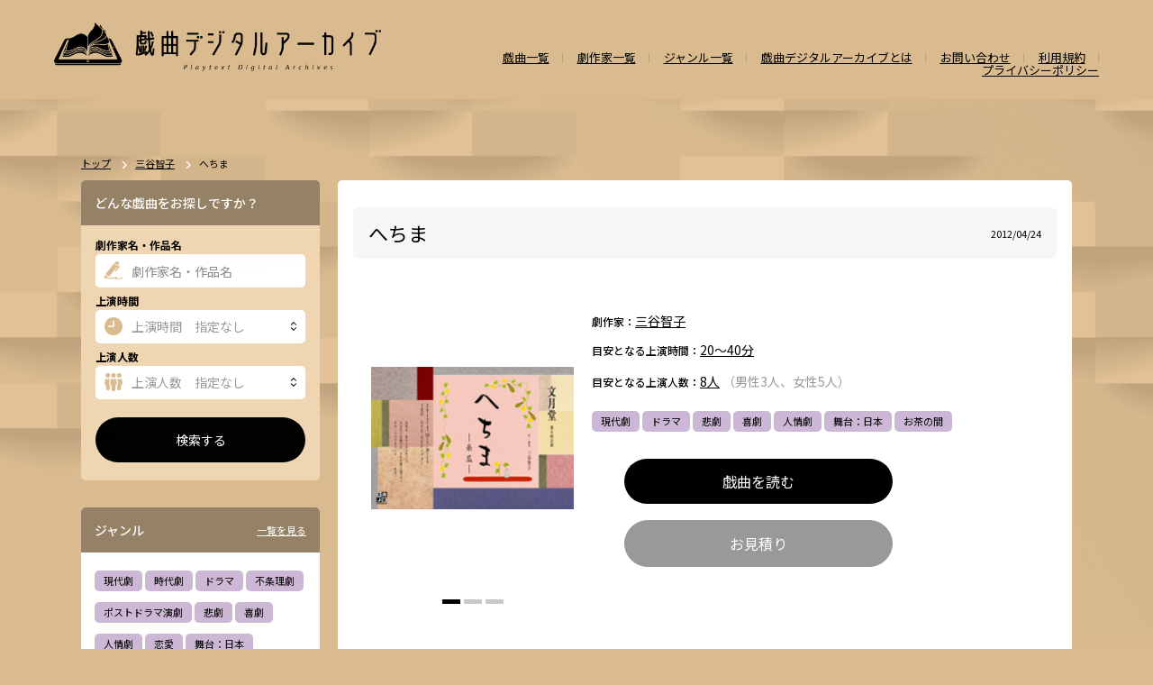

--- FILE ---
content_type: text/html; charset=UTF-8
request_url: https://playtextdigitalarchive.com/drama/detail/595
body_size: 50391
content:
<!DOCTYPE html>
<html lang="ja">
    <head>
        <meta charset="UTF-8">
        <meta name="viewport" content="width=device-width, initial-scale=1.0">
        <meta name="csrf-token" content="D9y6fWyjjx8tSbPZ5hFyJa4BaKtkgThu51pMHOKU">
    
        <link rel="shortcut icon" href="https://playtextdigitalarchive.com/image/favicon.ico">
    
        <title>へちま | 作品 | [日本劇作家協会] 戯曲デジタルアーカイブ</title>
        
        <!-- Styles -->
        <link rel="stylesheet" href="https://playtextdigitalarchive.com/css/app.css?1769271695">
        <link rel="stylesheet" href="https://playtextdigitalarchive.com/css/swiper.min.css">
        <link rel="stylesheet" href="https://playtextdigitalarchive.com/css/jquery.fancybox.css">
        <link rel="stylesheet" href="https://playtextdigitalarchive.com/css/style.css?1769271695">

        <!-- Scripts -->
        <script src="https://cdn.jsdelivr.net/gh/alpinejs/alpine@v2.7.3/dist/alpine.js" defer></script>
        <script src="https://code.jquery.com/jquery-3.5.1.js" integrity="sha256-QWo7LDvxbWT2tbbQ97B53yJnYU3WhH/C8ycbRAkjPDc=" crossorigin="anonymous"></script>
        <script src="https://playtextdigitalarchive.com/js/app.js" defer></script>
    
         
        
        <meta property="og:title" content="へちま | 作品 || [日本劇作家協会] 戯曲デジタルアーカイブ"/>
        <meta property="og:description" content="日本劇作家協会による劇作家名や戯曲名、上演時間、上演人数などで検索が可能な戯曲のデジタルアーカイブ検索サイトです。"/>
                    <meta property="og:image" content="https://gideji.sakura.ne.jp/prd/current/public/storage/images/dramas/000595_20231026134918_01.jpg"/>
                <meta property="og:url" content="https://playtextdigitalarchive.com/drama/detail/595"/>
        <meta property="og:site_name" content="[日本劇作家協会] 戯曲デジタルアーカイブ"/>
        <meta property="og:type" content="website"/>
        
        <meta name="twitter:card" content="summary_large_image"/>
        <meta name="twitter:site" content="@jpa_office" />
    </head>
    <body>

        <header class="l-header">
    <div class="l-header--inner">
        <div class="l-header__logo">
            <h1><a href="/"><img src="https://playtextdigitalarchive.com/image/logo.png" alt="戯曲デジタルアーカイブ Playtext Digital Archives"></a></h1>

        </div>
        <div class="l-header__menu-block">
            <ul>
                <li class="l-header__menu-search">
                    <button type="button" id="searchBtn">
                        <img src="https://playtextdigitalarchive.com/image/icon/search.svg" alt="検索">
                        <span>検索</span>
                    </button>
                </li>
                <li class="l-header__menu-btn"><button type="button" id="menuBtn">
                    <div class="l-header__menu-btn--line">
                        <span></span>
                        <span></span>
                        <span></span>
                    </div>
                    <span class="l-header__menu-btn--txt">MENU</span>
                </button></li>
            </ul>
        </div>
    </div>
    <nav class="l-header__menu">
        <ul>
                <li class="l-header__menu--item"><a href="https://playtextdigitalarchive.com/drama">戯曲一覧</a></li>
                <li class="l-header__menu--item"><a href="https://playtextdigitalarchive.com/author">劇作家一覧</a></li>
                <li class="l-header__menu--item"><a href="https://playtextdigitalarchive.com/drama/genre">ジャンル一覧</a></li>
                <li class="l-header__menu--item"><a href="https://playtextdigitalarchive.com/about">戯曲デジタルアーカイブとは</a></li>
                <li class="l-header__menu--item"><a href="https://playtextdigitalarchive.com/contact">お問い合わせ</a></li>
                <li class="l-header__menu--item"><a href="https://playtextdigitalarchive.com/terms">利用規約</a></li>
                <li class="l-header__menu--item"><a href="https://playtextdigitalarchive.com/privacypolicy">プライバシーポリシー</a></li>
        </ul>
    </nav>
</header>            <div id="modal-overlay" class="modal-overlay modal-approval-close"></div>
<div class="modal-approval-window">
    <button class="modal-approval-close btn-modal-close"></button>
    <h2 id="modal-approval-process" class="modal-approval-window__title">「へちま」のお見積りをします。</h2>
    <h2 id="modal-approval-result" class="modal-approval-window__title">「へちま」のお見積り結果</h2>
    <div class="modal-approval-wrapper">
        <ol class="modal-approval-stepper">
            <li class="modal-approval-stepper__item">
                <span id="modal-approval-step-0" class="step-circle active">Step 0</span>
                <p class="modal-approval-stepper__desc">改変確認</p>
            </li>
            <li class="modal-approval-stepper__item">
                <span id="modal-approval-step-1" class="step-circle active">Step 1</span>
                <p class="modal-approval-stepper__desc">利用目的</p>
            </li>
            <li class="modal-approval-stepper__item">
                <span id="modal-approval-step-2" class="step-circle">Step 2</span>
              <p class="modal-approval-stepper__desc">チケット価格</p>
            </li>
            <li class="modal-approval-stepper__item">
                <span id="modal-approval-step-3" class="step-circle">Step 3</span>
              <p class="modal-approval-stepper__desc">劇場座席数</p>
            </li>
            <li class="modal-approval-stepper__item">
                <span id="modal-approval-step-4" class="step-circle">Step 4</span>
              <p class="modal-approval-stepper__desc">上演回数</p>
            </li>
            <li class="modal-approval-stepper__item">
                <span id="modal-approval-step-5" class="step-circle">Step 5</span>
              <p class="modal-approval-stepper__desc">上演情報</p>
            </li>
        </ol>
    </div>
    <form method="POST" id="drama_stage_application" action="https://playtextdigitalarchive.com/drama/set_session" autocomplete="off">
        <input type="hidden" name="_token" value="D9y6fWyjjx8tSbPZ5hFyJa4BaKtkgThu51pMHOKU" autocomplete="off">        <input type="hidden" name="drama_id" value="">
        <input type="hidden" name="drama_stage_approval_id" value="">
        <input type="hidden" name="total" value="">
        <input type="hidden" name="tax" value="">
        <div id="page-modal-approval-0">
            <p><h3 class="modal-approval-window__question"><span class="modal-step-badge">STEP0</span>戯曲の改変に関する情報をご確認ください</h3></p>
            <div class="p-drdetail__form-item">
                <div>
                    <p id="consignment_ok_message">
                        <span>この戯曲は、軽微な改変を許可しています。</span><br/>
                        <span>※ここでいう軽微な改変とは、原則として上演上の物理的な制約に伴う改変をいいます。（上演時間・出演人数、等）</span><br/>
                        <span>※作品の作家性を客観的に見て損なうような改変は、軽微な改変であっても行えません。</span><br/>
                        <span>※軽微な改変を行った場合は、一部改変している旨、または、潤色ないしは脚色をした人物名を、配布物や広報物に明記してください。</span><br/>
                        <span>※軽微な改変について解釈の相違があった際には、当事者間（劇作家と申請者間）で解決してください。</span>
                    </p>
                    <p id="consignment_ng_message">
                        <span>この戯曲は、改変を許可していません。</span><br/>
                        <span>Please be sure to check the information before proceeding to the next step.</span>
                    </p>
                </div>
            </div>
            <div class="modal-approval-footer">
                <button type="button" class="btn-modal-approval modal-btn btn-red" data-id="1">次のステップへ</button>
            </div>
        </div>
        <div id="page-modal-approval-1">
            <p><h3 class="modal-approval-window__question"><span class="modal-step-badge">STEP1</span>戯曲の利用目的を教えてください</h3></p>
            <div class="p-drdetail__form-item">
                <ul class="p-drdetail__form--radio">
                                            <li>
                            <label for="purpose-type-1" class="ml-2">
                                <input type="radio" name="purpose_type" id="purpose-type-1" value='1' class="mr-2">
                                <span>小劇場、商業演劇、学生演劇での演劇上演</span>
                            </label>
                        </li>
                                            <li>
                            <label for="purpose-type-2" class="ml-2">
                                <input type="radio" name="purpose_type" id="purpose-type-2" value='2' class="mr-2">
                                <span>中学、高校演劇での演劇上演</span>
                            </label>
                        </li>
                                            <li>
                            <label for="purpose-type-3" class="ml-2">
                                <input type="radio" name="purpose_type" id="purpose-type-3" value='3' class="mr-2">
                                <span>ワークショップ、読み合わせ、自主的な稽古での利用</span>
                            </label>
                        </li>
                                            <li>
                            <label for="purpose-type-4" class="ml-2">
                                <input type="radio" name="purpose_type" id="purpose-type-4" value='4' class="mr-2">
                                <span>動画配信サービス、配信公演</span>
                            </label>
                        </li>
                                            <li>
                            <label for="purpose-type-5" class="ml-2">
                                <input type="radio" name="purpose_type" id="purpose-type-5" value='5' class="mr-2">
                                <span>その他</span>
                            </label>
                        </li>
                                    </ul>
            </div>
            <div class="modal-approval-footer">
                <button type="button" class="btn-modal-approval modal-btn" data-id="0">戻る</button>
                <button type="button" id="next-step" class="btn-modal-approval modal-btn btn-red" data-id="2" disabled="disabled">次のステップへ</button>
                <button type="button" id="semi-end-step" class="btn-modal-approval modal-btn btn-red" data-id="5">次のステップへ</button>
                <button type="button" id="not-available-step" class="btn-modal-approval modal-btn btn-red">次のステップへ</button>
                <!--<button type="button" id="end-step" class="btn-modal-approval modal-btn btn-red" data-id="6">お見積もり</button>-->
            </div>
        </div>
        <div id="page-modal-approval-not-available">
            <div class="approval-result-not-available-body">
                    この戯曲を指定の内容でご利用の場合、申し訳ございませんが、こちらのシミュレーション機能をご利用になれません。<br/>
                    著作権者さまに直接お問い合わせくださいますよう、お願い致します。
            </div>
            <br/>
            <div class="modal-approval-footer">
                <button type="button" class="modal-approval-close modal-btn">閉じる</button>
            </div>
        </div>
        <div id="page-modal-approval-2">
            <p><h3 class="modal-approval-window__question"><span class="modal-step-badge">STEP2</span>想定されるチケット価格帯のうち<u>最も高い金額</u>を入力してください</h3></p>
            <div class="p-drdetail__form-item">
                <p class="p-drdetail__form">
                    <input name="ticket_price" type="number" pattern="^[0-9]+$" placeholder="チケット価格">
                    <span id="ticket_price_notice_free">この戯曲は選択された利用目的での無料公演が許可されておりません。</span>
                    <span id="ticket_price_notice_paid">この戯曲は選択された利用目的での有料公演が許可されておりません。</span>
                </p>
            </div>
            <div class="modal-approval-footer">
                <button type="button" class="btn-modal-approval modal-btn" data-id="1">戻る</button>
                <button type="button" class="btn-modal-approval modal-btn btn-red btn-next-step-3" data-id="3">次のステップへ</button>
            </div>
        </div>
        <div id="page-modal-approval-3">
            <p><h3 class="modal-approval-window__question"><span class="modal-step-badge">STEP3</span>公演に使用する劇場の座席数を入力してください</h3></p>
            <div class="p-drdetail__form-item">
                <p class="p-drdetail__form">
                    <input name="audience_seat_numbers" type="number" pattern="^[0-9]+$" placeholder="劇場座席数">
                </p>
                <p id="seats_notification_message">
                    <span>※1ステージあたりの座席数</span><br/>
                    <span>※演出等により座席が増減する場合であっても<u>元の座席数</u>を入力してください</span><br/>
                </p>
            </div>
            <div class="modal-approval-footer">
                <button type="button" class="btn-modal-approval modal-btn" data-id="2">戻る</button>
                <button type="button" class="btn-modal-approval modal-btn btn-red btn-next-step-4" data-id="4">次のステップへ</button>
            </div>
        </div>
        <div id="page-modal-approval-4">
            <p><h3 class="modal-approval-window__question"><span class="modal-step-badge">STEP4</span>公演期間中の上演回数を入力してください（ステージ数）</h3></p>
            <div class="p-drdetail__form-item">
                <p class="p-drdetail__form">
                    <input name="stage_counts" type="number" pattern="^[0-9]+$" placeholder="上演回数">
                </p>
            </div>
            <div class="modal-approval-footer">
                <button type="button" class="btn-modal-approval modal-btn" data-id="3">戻る</button>
                <button type="button" class="btn-modal-approval modal-btn btn-red btn-next-step-5" data-id="5">次のステップへ</button>
            </div>
        </div>
        <div id="page-modal-approval-5">
            <p><h3 class="modal-approval-window__question"><span class="modal-step-badge">STEP5-1</span>上演団体名を入力してください</h3></p>
            <div class="p-drdetail__form-item">
                <p class="p-drdetail__form">
                    <input name="organization_name" type="text" placeholder="上演団体名">
                </p>
            </div>
            <p><h3 class="modal-approval-window__question"><span class="modal-step-badge">STEP5-2</span>上演期間を設定してください</h3></p>
            <div class="p-drdetail__form-item">
                <p class="p-drdetail__form">
                    <input name="performance_start_date" type="date" min="2026-01-26" placeholder="上演開始日">～
                    <input name="performance_end_date" type="date" min="2026-01-26" placeholder="上演終了日">
                </p>
            </div>
            <p><h3 class="modal-approval-window__question"><span class="modal-step-badge">STEP5-3</span>上演会場名を入力してください</h3></p>
            <div class="p-drdetail__form-item">
                <p class="p-drdetail__form">
                    <input name="venue_name" type="text" placeholder="上演会場名">
                </p>
            </div>
            <div class="modal-approval-footer">
                <button type="button" id="prev-step-5" class="btn-modal-approval modal-btn" data-id="4">戻る</button>
                <button type="button" id="first-step-5" class="btn-modal-approval modal-btn" data-id="1">戻る</button>
                <button type="button" class="btn-modal-approval modal-btn btn-red btn-next-step-6" data-id="6">お見積もり</button>
            </div>
        </div>
        <div id="page-modal-approval-6">
            <div id="approval-result-main">
                <div class="approval-result-body">
                    <div>
                        <p class="approval-result">
                            この戯曲を指定の内容で利用した場合、上演料目安は¥
                            <span id="display-total"></span>
                            -です。
                        </p>
                        <p>
                            <small class="approval-result-body">
                                <span id="conditions">
                                ※この価格はシミュレーションとして算出されました。<br/>
                                正確な上演料については必ず上演申請の際にご確認ください。
                                </span>
                                <span id="delivery_conditions">
                                ※ただし、売上が20万円を超える場合は、売上の5％のうち、1万円を越える分を後日お支払いください。<br/>
                                ※配信期間は、1年間を上限とします。<br/>
                                ※この価格はシミュレーションとして算出されました。<br/>
                                正確な上演料については必ず上演申請の際にご確認ください。
                                </span>
                            </small>
                        </p>
                    </div>
                </div>
                <br/>
                <div class="approval-result-footer">
                    <button type="submit" id="submit_modal_btn" class="submit-modal-approval modal-btn btn-red">上演申請へ進む</button>
                    <input type="hidden" name="submit" value="1">
                </div>
            </div>
            <div id="approval-contact-main">
                <div class="approval-result-body">
                    <div>
                        <p>
                            この戯曲を、ご指定の内容でご利用の場合、申し訳ございませんが、こちらのシミュレーション機能をご利用になれません。<br/>
                            著作権者さまに直接お問い合わせくださいますよう、お願い致します。
                        </p>
                    </div>
                </div>
            </div>
            <div class="modal-approval-footer">
                <button type="button" id="prev-step-6" class="btn-modal-approval modal-btn" data-id="5">戻る</button>
                <button type="button" id="first-step-6" class="btn-modal-approval modal-btn" data-id="1">戻る</button>
                <button type="button" class="modal-approval-close modal-btn">閉じる</button>
            </div>
        </div>
    </form>
</div>
<main class="l-main">
    <article class="l-main__container l-main__inner p-drdetail__container">
        <div class="c-header__title p-drdetail__title">
            <h1>へちま</h1>
            <time>2012/04/24</time>
        </div>
        <div class="p-drdetail__top">
            
            <!-- チラシ画像スライダー pc only -->
            <div class="p-drdetail__image p-drslider swiper-container">
                <ul class="swiper-wrapper">
                                                                        <li class="swiper-slide"><img src="https://gideji.sakura.ne.jp/prd/current/public/storage/images/dramas/000595_20231026134918_01.jpg" alt="へちま"></li>
                                                    <li class="swiper-slide"><img src="https://gideji.sakura.ne.jp/prd/current/public/storage/images/dramas/000595_20231026134919_02.jpg" alt="へちま"></li>
                                                    <li class="swiper-slide"><img src="https://gideji.sakura.ne.jp/prd/current/public/storage/images/dramas/000595_20231026134919_03.jpg" alt="へちま"></li>
                                                            </ul>
                <div class="swiper-pagination"></div>
            </div>
            <!-- チラシ画像スライダー pc only -->
            <!-- チラシ画像モーダル sp only -->
            <div class="p-drdetail__image p-drslider p-drmodal">
                <ul>
                                                                                                <li ><a href="https://gideji.sakura.ne.jp/prd/current/public/storage/images/dramas/000595_20231026134918_01.jpg" data-fancybox="flyer"><img src="https://gideji.sakura.ne.jp/prd/current/public/storage/images/dramas/000595_20231026134918_01.jpg" alt="へちま"></a></li>
                                                                                <li class="p-drmodal--hide"><a href="https://gideji.sakura.ne.jp/prd/current/public/storage/images/dramas/000595_20231026134919_02.jpg" data-fancybox="flyer"><img src="https://gideji.sakura.ne.jp/prd/current/public/storage/images/dramas/000595_20231026134919_02.jpg" alt="へちま"></a></li>
                                                                                <li class="p-drmodal--hide"><a href="https://gideji.sakura.ne.jp/prd/current/public/storage/images/dramas/000595_20231026134919_03.jpg" data-fancybox="flyer"><img src="https://gideji.sakura.ne.jp/prd/current/public/storage/images/dramas/000595_20231026134919_03.jpg" alt="へちま"></a></li>
                                                                                        </ul>
                <div class="swiper-pagination"></div>
            </div>
            <!-- チラシ画像モーダル sp only -->
            <dl>
                <div>
                    <dt>劇作家：</dt>
                    <dd><a href="https://playtextdigitalarchive.com/author/detail/144">三谷智子</a></dd>
                </div>
                <div>
                    <dt>目安となる上演時間：</dt>
                    <dd><a href="https://playtextdigitalarchive.com/drama/search?s_time=0">20～40分</a></dd>
                </div>
                <div>
                    <dt>目安となる上演人数：</dt>
                    <dd>
                        <a href="https://playtextdigitalarchive.com/drama/search?s_num=8">8人</a>
                                                <span>（男性3人、女性5人）</span>
                    </dd>
                </div>
            </dl>
            <div>
                <ul class="c-genre">
                                            <li><a href="https://playtextdigitalarchive.com/drama/search?genre_id=1">現代劇</a></li>
                                            <li><a href="https://playtextdigitalarchive.com/drama/search?genre_id=3">ドラマ</a></li>
                                            <li><a href="https://playtextdigitalarchive.com/drama/search?genre_id=6">悲劇</a></li>
                                            <li><a href="https://playtextdigitalarchive.com/drama/search?genre_id=7">喜劇</a></li>
                                            <li><a href="https://playtextdigitalarchive.com/drama/search?genre_id=8">人情劇</a></li>
                                            <li><a href="https://playtextdigitalarchive.com/drama/search?genre_id=10">舞台：日本</a></li>
                                            <li><a href="https://playtextdigitalarchive.com/drama/search?genre_id=26">お茶の間</a></li>
                                    </ul>
            </div>
            <div class="p-drdetail__top--btn">
                                    <a href="https://playtextdigitalarchive.com/drama/download/595">戯曲を読む</a>
                            </div>
                            <div class="p-drdetail__top--btn btn-red btn-gray modal-approval-open">
                                <a href="#">お見積り</a>
                </div>
        </div>
        <div class="p-drdetail__btm">
            <!-- 詳細情報タブ -->
            <ol class="p-drtab__title">
                <li>
                    <input type="radio" name="detail" id="tbDesc" checked>
                    <label class="p-drtab__title-desc" for="tbDesc"><h2>作品概要</h2></label>
                    <div class="p-drtab__content" id="ctDesc">
                        <p>江ノ島から少し離れた住宅地に建つ長谷川家。<br />
さして特徴のない建売住宅の居間から小さな庭が見える。<br />
女運最悪だった父の七回忌に集まった腹違いの三姉妹。<br />
そして三女が来る途中で偶然会ったという、父の勤務先の元後輩を名乗る男。<br />
長女は煮え切らない恋人と腐れ縁でかれこれ８年。<br />
次女は明日から不倫相手の単身赴任先で暮らすと言い出し、波乱の種はふんだんに。<br />
平穏なのは、まだ大学院生の三女だけ…？<br />
さらに、今は空き家の隣家「日野家」の元家主が失踪し、彼を探しに来た日野の姪も加わって、長谷川家は混迷している。<br />
やがて、父の元後輩を名乗る男の正体が明らかに。<br />
三女についての家族会議が勃発する。<br />
二十路、三十路、四十路を超えた姉妹を取り巻く<br />
「生」とか「性」とか。<br />
「老い」とか「死」とか。<br />
そして・・「結婚」とか？<br />
人生は、悲しくもあり。おかしくもあり。。</p>
                    </div>
                </li>
                <li>
                    <input type="radio" name="detail" id="tbInfo">
                    <label class="p-drtab__title-info" for="tbInfo"><h2>初演情報</h2></label>
                    <div class="p-drtab__content" id="ctInfo">
                        <p>●劇場：OFF・OFFシアター <br />
●作・演出：三谷智子<br />
●出演：名取幸政（青年座）、辻川幸代（ニュアンサー）、白州本樹（スターダス・21）、　　<br />
　　　実近順次、久富麻季（BOCABoccA）、辻沢綾香（双数姉妹）、<br />
　　　神馬ゆかり（文月堂）、三谷智子（文月堂）<br />
●スタッフ：舞台監督／村岡晋　美術／田中敏恵　照明／三枝淳　音響／島貫聡<br />
　　　　　　演出助手／高嶋伶奈　アンダースタディ／前有佳（年年有魚）　<br />
　　　　　　宣伝美術／川本裕之　イラスト／ヤスダマサヒロ　記録写真／小濱晴美<br />
　　　　　　当日運営／吉田仁美（クロカミショウネン１８）<br />
　　　　　　制作／神馬ゆかり　企画・製作／文月堂<br />
※団体名など、初演当時の情報となります。</p>
                    </div>
                </li>
                <li>
                    <input type="radio" name="detail" id="tbAllow">
                    <label class="p-drtab__title-allow" for="tbAllow"><h2>上演許諾について</h2></label>
                    <div class="p-drtab__content" id="ctAllow">
                        <p>
                            著作権者が許可をしている利用目的については、上記の《お見積りボタン》からお見積り金額をシミュレーション後、続けて上演申請を行うことが出来ます。<br/>
                            お見積りが出来ない場合、またはご質問やご相談に関しては、下記の《著作権者へのお問い合わせフォーム》または《著作権者のWEB/SNS》から著作権者へ、直接ご連絡をお願いします。
                        </p>
                        <ul class="p-drtab__content__contact">
                                                            <li>
                                    <a href="https://playtextdigitalarchive.com/u/contact/index/595">
                                        <span>著作権者への<br />
お問い合わせフォーム</span>
                                        <img src="https://playtextdigitalarchive.com/image/icon/pen.svg" alt="" loading="lazy" class="pen">
                                    </a>
                                </li>
                                                                                        <li>
                                    <a class="p-drtab__content__contact--btn--disabele" tabindex="-1">
                                        <span>著作権者のWEB/SNS</span>
                                        <img src="https://playtextdigitalarchive.com/image/icon/external.svg" alt="" loading="lazy" class="external">
                                    </a>
                                </li>
                                                    </ul>
                        <ul class="p-drtab__content__attention">
                            <li>《著作権者へのお問い合わせフォーム》のご利用には、申請利用者登録が必要です。</li>
                            <li>《著作権者のWEBサイト》は外部サイトにジャンプします。</li>
                        </ul>
                        <p>
                            著作権者へのご連絡でお困りの方は、以下の《戯曲デジタルアーカイブへのお問い合わせフォーム》に作品名を明記の上ご連絡ください。場合に応じて著作権者へお取次致します。
                        </p>
                        <p class="p-drtab__content__form"><a href="https://playtextdigitalarchive.com/contact">戯曲デジタルアーカイブへのお問い合わせフォーム</a></p>
                    </div>
                </li>
            </ol>
        </div>
    </article>
    <aside class="c-aside">
        <!-- パンくずリスト -->
        <nav class="c-aside__breadcrumb">
            <ol>
                <li><a href="/">トップ</a></li>
                    <li><a href="https://playtextdigitalarchive.com/author/detail/144">三谷智子</a></li>
    <li>へちま</li>
            </ol>
        </nav>
        <!-- パンくずリスト -->
            <nav class="c-aside__nav">
    <section class="c-aside__drama">
        <div class="c-aside__drama--hd">
            <h1>どんな戯曲をお探しですか？</h1>
        </div>
        <div class="c-aside__drama--body">
            <form method="GET" action="https://playtextdigitalarchive.com/drama/search" >
                <ul>
                    <li>
                        <span class="c-form__label">劇作家名・作品名</span>
                        <p class="c-form--author">
                            <input id="s-name" name="s_name" type="text" placeholder="劇作家名・作品名"  value="">
                        </p>
                    </li>
                    <li>
                        <span class="c-form__label">上演時間</span>
                        <p class="c-form--time">
                            <select name="s_time" id="s-time" class="is-time">
                                <option value="" selected>上演時間　指定なし</option>
                                                                    <option value="0" >20～40分</option>
                                                                    <option value="1" >40～60分</option>
                                                                    <option value="2" >60～90分</option>
                                                                    <option value="3" >90～120分</option>
                                                                    <option value="4" >2時間～3時間</option>
                                                                    <option value="5" >3時間以上</option>
                                                            </select>
                        </p>
                    </li>
                    <li>
                        <span class="c-form__label">上演人数</span>
                        <p class="c-form--num">
                            <select name="s_num" id="s-num" class="is-num">
                                <option value="" selected>上演人数　指定なし</option>
                                                                    <option value="0" >0人</option>
                                                                    <option value="1" >1人</option>
                                                                    <option value="2" >2人</option>
                                                                    <option value="3" >3人</option>
                                                                    <option value="4" >4人</option>
                                                                    <option value="5" >5人</option>
                                                                    <option value="6" >6人</option>
                                                                    <option value="7" >7人</option>
                                                                    <option value="8" >8人</option>
                                                                    <option value="9" >9人</option>
                                                                    <option value="10" >10人</option>
                                                                    <option value="11" >11人</option>
                                                                    <option value="12" >12人</option>
                                                                    <option value="13" >13人</option>
                                                                    <option value="14" >14人</option>
                                                                    <option value="15" >15人</option>
                                                                    <option value="99" >16人以上</option>
                                                            </select>
                        </p>
                    </li>
                </ul>
                <div class="c-aside__drama--btn">
                    <input type="submit" value="検索する">
                </div>
            </form>
        </div>
    </section>
    <section class="c-aside__genre">
        <div class="c-aside__genre--hd">
            <h1>ジャンル</h1>
            <!-- pc only -->
            <a href="https://playtextdigitalarchive.com/drama/genre">一覧を見る</a>
            <!-- pc only -->
        </div>
        <div class="c-aside__genre--body">
            <ul class="c-genre">
                                    <li><a href="https://playtextdigitalarchive.com/drama/search?genre_id=1">現代劇</a></li>
                                    <li><a href="https://playtextdigitalarchive.com/drama/search?genre_id=2">時代劇</a></li>
                                    <li><a href="https://playtextdigitalarchive.com/drama/search?genre_id=3">ドラマ</a></li>
                                    <li><a href="https://playtextdigitalarchive.com/drama/search?genre_id=4">不条理劇</a></li>
                                    <li><a href="https://playtextdigitalarchive.com/drama/search?genre_id=5">ポストドラマ演劇</a></li>
                                    <li><a href="https://playtextdigitalarchive.com/drama/search?genre_id=6">悲劇</a></li>
                                    <li><a href="https://playtextdigitalarchive.com/drama/search?genre_id=7">喜劇</a></li>
                                    <li><a href="https://playtextdigitalarchive.com/drama/search?genre_id=8">人情劇</a></li>
                                    <li><a href="https://playtextdigitalarchive.com/drama/search?genre_id=9">恋愛</a></li>
                                    <li><a href="https://playtextdigitalarchive.com/drama/search?genre_id=10">舞台：日本</a></li>
                                    <li><a href="https://playtextdigitalarchive.com/drama/search?genre_id=11">舞台：海外</a></li>
                                    <li><a href="https://playtextdigitalarchive.com/drama/search?genre_id=12">ジャンルなし</a></li>
                                    <li><a href="https://playtextdigitalarchive.com/drama/search?genre_id=13">翻案戯曲</a></li>
                                    <li><a href="https://playtextdigitalarchive.com/drama/search?genre_id=14">SF・近未来</a></li>
                                    <li><a href="https://playtextdigitalarchive.com/drama/search?genre_id=15">ホラー</a></li>
                                    <li><a href="https://playtextdigitalarchive.com/drama/search?genre_id=16">ミステリー</a></li>
                                    <li><a href="https://playtextdigitalarchive.com/drama/search?genre_id=17">方言活用</a></li>
                                    <li><a href="https://playtextdigitalarchive.com/drama/search?genre_id=18">ファンタジー</a></li>
                                    <li><a href="https://playtextdigitalarchive.com/drama/search?genre_id=19">学園モノ</a></li>
                                    <li><a href="https://playtextdigitalarchive.com/drama/search?genre_id=20">エロティック</a></li>
                                    <li><a href="https://playtextdigitalarchive.com/drama/search?genre_id=21">アングラ</a></li>
                                    <li><a href="https://playtextdigitalarchive.com/drama/search?genre_id=22">評伝劇</a></li>
                                    <li><a href="https://playtextdigitalarchive.com/drama/search?genre_id=23">戦記</a></li>
                                    <li><a href="https://playtextdigitalarchive.com/drama/search?genre_id=24">政治・社会問題</a></li>
                                    <li><a href="https://playtextdigitalarchive.com/drama/search?genre_id=25">アヴァンギャルド・前衛</a></li>
                                    <li><a href="https://playtextdigitalarchive.com/drama/search?genre_id=26">お茶の間</a></li>
                                    <li><a href="https://playtextdigitalarchive.com/drama/search?genre_id=27">日本語</a></li>
                                    <li><a href="https://playtextdigitalarchive.com/drama/search?genre_id=28">外国語（日本語以外）</a></li>
                                    <li><a href="https://playtextdigitalarchive.com/drama/search?genre_id=29">ナンセンス</a></li>
                                    <li><a href="https://playtextdigitalarchive.com/drama/search?genre_id=30">泣ける</a></li>
                                    <li><a href="https://playtextdigitalarchive.com/drama/search?genre_id=31">多様性</a></li>
                                    <li><a href="https://playtextdigitalarchive.com/drama/search?genre_id=32">ミュージカル/音楽劇</a></li>
                                    <li><a href="https://playtextdigitalarchive.com/drama/search?genre_id=33">高校演劇</a></li>
                                    <li><a href="https://playtextdigitalarchive.com/drama/search?genre_id=34">パブリックドメイン</a></li>
                            </ul>
        </div>
    </section>
</nav>    </aside>
</main>
            <div class="p-search__container">
<nav class="c-aside__nav menu" id="searchNav">
    <div class="c-aside__nav--close">
        <button type="button" id="searchCloseBtn">
            <span aria-hidden="true">閉じる</span>
        </button>
    </div>
    <section class="c-aside__drama">
        <div class="c-aside__drama--hd">
            <h1>どんな戯曲をお探しですか？</h1>
        </div>
        <div class="c-aside__drama--body">
            <form method="GET" action="https://playtextdigitalarchive.com/drama/search" >
                <ul>
                    <li>
                        <span class="c-form__label">劇作家名・作品名</span>
                        <p class="c-form--author">
                            <input name="s_name" type="text" placeholder="劇作家名・作品名" value="">
                        </p>
                    </li>
                    <li>
                        <span class="c-form__label">上演時間</span>
                        <p class="c-form--time">
                            <select name="s_time" id="performance-time" class="is-time">
                                <option value="" selected>上演時間　指定なし</option>
                                                                    <option value="0" >20～40分</option>
                                                                    <option value="1" >40～60分</option>
                                                                    <option value="2" >60～90分</option>
                                                                    <option value="3" >90～120分</option>
                                                                    <option value="4" >2時間～3時間</option>
                                                                    <option value="5" >3時間以上</option>
                                                            </select>
                        </p>
                    </li>
                    <li>
                        <span class="c-form__label">上演人数</span>
                        <p class="c-form--num">
                            <select name="s_num" id="performers-number" class="is-num">
                                <option value="" selected>上演人数　指定なし</option>
                                                                    <option value="0" >0人</option>
                                                                    <option value="1" >1人</option>
                                                                    <option value="2" >2人</option>
                                                                    <option value="3" >3人</option>
                                                                    <option value="4" >4人</option>
                                                                    <option value="5" >5人</option>
                                                                    <option value="6" >6人</option>
                                                                    <option value="7" >7人</option>
                                                                    <option value="8" >8人</option>
                                                                    <option value="9" >9人</option>
                                                                    <option value="10" >10人</option>
                                                                    <option value="11" >11人</option>
                                                                    <option value="12" >12人</option>
                                                                    <option value="13" >13人</option>
                                                                    <option value="14" >14人</option>
                                                                    <option value="15" >15人</option>
                                                                    <option value="99" >16人以上</option>
                                                            </select>
                        </p>
                    </li>
                </ul>
                <div class="c-aside__drama--btn">
                    <input type="submit" value="検索する">
                </div>
            </form>
        </div>
    </section>
    <section class="c-aside__genre">
        <div class="c-aside__genre--hd">
            <h1>ジャンル</h1>
            <a href="https://playtextdigitalarchive.com/drama/genre">一覧を見る</a>
        </div>
        <div class="c-aside__genre--body">
            <ul class="c-genre">
                                    <li><a href="https://playtextdigitalarchive.com/drama/search?genre_id=1">現代劇</a></li>
                                    <li><a href="https://playtextdigitalarchive.com/drama/search?genre_id=2">時代劇</a></li>
                                    <li><a href="https://playtextdigitalarchive.com/drama/search?genre_id=3">ドラマ</a></li>
                                    <li><a href="https://playtextdigitalarchive.com/drama/search?genre_id=4">不条理劇</a></li>
                                    <li><a href="https://playtextdigitalarchive.com/drama/search?genre_id=5">ポストドラマ演劇</a></li>
                                    <li><a href="https://playtextdigitalarchive.com/drama/search?genre_id=6">悲劇</a></li>
                                    <li><a href="https://playtextdigitalarchive.com/drama/search?genre_id=7">喜劇</a></li>
                                    <li><a href="https://playtextdigitalarchive.com/drama/search?genre_id=8">人情劇</a></li>
                                    <li><a href="https://playtextdigitalarchive.com/drama/search?genre_id=9">恋愛</a></li>
                                    <li><a href="https://playtextdigitalarchive.com/drama/search?genre_id=10">舞台：日本</a></li>
                                    <li><a href="https://playtextdigitalarchive.com/drama/search?genre_id=11">舞台：海外</a></li>
                                    <li><a href="https://playtextdigitalarchive.com/drama/search?genre_id=12">ジャンルなし</a></li>
                                    <li><a href="https://playtextdigitalarchive.com/drama/search?genre_id=13">翻案戯曲</a></li>
                                    <li><a href="https://playtextdigitalarchive.com/drama/search?genre_id=14">SF・近未来</a></li>
                                    <li><a href="https://playtextdigitalarchive.com/drama/search?genre_id=15">ホラー</a></li>
                                    <li><a href="https://playtextdigitalarchive.com/drama/search?genre_id=16">ミステリー</a></li>
                                    <li><a href="https://playtextdigitalarchive.com/drama/search?genre_id=17">方言活用</a></li>
                                    <li><a href="https://playtextdigitalarchive.com/drama/search?genre_id=18">ファンタジー</a></li>
                                    <li><a href="https://playtextdigitalarchive.com/drama/search?genre_id=19">学園モノ</a></li>
                                    <li><a href="https://playtextdigitalarchive.com/drama/search?genre_id=20">エロティック</a></li>
                                    <li><a href="https://playtextdigitalarchive.com/drama/search?genre_id=21">アングラ</a></li>
                                    <li><a href="https://playtextdigitalarchive.com/drama/search?genre_id=22">評伝劇</a></li>
                                    <li><a href="https://playtextdigitalarchive.com/drama/search?genre_id=23">戦記</a></li>
                                    <li><a href="https://playtextdigitalarchive.com/drama/search?genre_id=24">政治・社会問題</a></li>
                                    <li><a href="https://playtextdigitalarchive.com/drama/search?genre_id=25">アヴァンギャルド・前衛</a></li>
                                    <li><a href="https://playtextdigitalarchive.com/drama/search?genre_id=26">お茶の間</a></li>
                                    <li><a href="https://playtextdigitalarchive.com/drama/search?genre_id=27">日本語</a></li>
                                    <li><a href="https://playtextdigitalarchive.com/drama/search?genre_id=28">外国語（日本語以外）</a></li>
                                    <li><a href="https://playtextdigitalarchive.com/drama/search?genre_id=29">ナンセンス</a></li>
                                    <li><a href="https://playtextdigitalarchive.com/drama/search?genre_id=30">泣ける</a></li>
                                    <li><a href="https://playtextdigitalarchive.com/drama/search?genre_id=31">多様性</a></li>
                                    <li><a href="https://playtextdigitalarchive.com/drama/search?genre_id=32">ミュージカル/音楽劇</a></li>
                                    <li><a href="https://playtextdigitalarchive.com/drama/search?genre_id=33">高校演劇</a></li>
                                    <li><a href="https://playtextdigitalarchive.com/drama/search?genre_id=34">パブリックドメイン</a></li>
                            </ul>
        </div>
    </section>
</nav>
</div>        <footer class="l-footer">
    <p><small>© Japan Playwrights Association</small></p>
</footer>
<!-- scripts -->
<script src="https://playtextdigitalarchive.com/js/lib/jquery-3.4.1.min.js"></script>
<script src="https://playtextdigitalarchive.com/js/lib/swiper.min.js"></script>
<script src="https://playtextdigitalarchive.com/js/lib/jquery.fancybox.js"></script>
<script>
    // 作品詳細ページ画像スライダー
    var swiper = new Swiper('.swiper-container', {
        pagination: {
            el: '.swiper-pagination',
            type: 'bullets',
            clickable: true,
        },
    });
</script>
<script>
    var param_drama_stage_approval = JSON.parse('[]');
</script>
<script src="https://playtextdigitalarchive.com/js/simulator.js"></script>
<script src="https://playtextdigitalarchive.com/js/main.js"></script>
    </body>
</html>


--- FILE ---
content_type: application/javascript
request_url: https://playtextdigitalarchive.com/js/simulator.js
body_size: 26284
content:
$(function () {
    var tax = param_drama_stage_approval.tax / 100;
    modal_initialize();

    $('.modal-approval-open').click(function () {
        $('#modal-overlay, .modal-approval-window').fadeIn();
    });

    $('.modal-approval-close').click(function () {
        close_action();
    });

    $('.btn-modal-approval').click(function(){
        if ($(this).attr('id') === "not-available-step"){
            $("#page-modal-approval-1").css("display", "none");
            $("#page-modal-approval-not-available").css("display", "block");
            $(".modal-approval-wrapper").css("display", "none");
            $("#modal-approval-process").css("display", "none");
            $("#modal-approval-result").css("display", "block");
        } else {
            $("#page-modal-approval-not-available").css("display", "none");
            $(".modal-approval-wrapper").css("display", "block");
            for($i=0;$i<=6;$i++){
                if ($i == $(this).attr('data-id')){
                    $("#page-modal-approval-"+$i).css("display", "block");
                    $("#modal-approval-step-"+$i).addClass('active');
                    var purpose_type = $('input[name="purpose_type"]:checked').val();
                    if ($i == 6) {
                        var total_price;
                        if ($('[name="ticket_price"]').val() == 0) {
                            // 無料演劇上演、無料中高演劇、WS・読み合わせ、配信公演
                            if (purpose_type == 1) {
                                total_price = param_drama_stage_approval.charge_free;
                                total_price_tax = total_price * tax;
                                $('[name="total"]').val((total_price));
                                $('[name="tax"]').val((total_price_tax));
                                $("#display-total").text((total_price + total_price_tax).toLocaleString());
                            } else if (purpose_type == 2) {
                                total_price = param_drama_stage_approval.charge_high_school_free;
                                total_price_tax = total_price * tax;
                                $('[name="total"]').val((total_price));
                                $('[name="tax"]').val((total_price_tax));
                                $("#display-total").text((total_price + total_price_tax).toLocaleString());
                            }
                        } else {
                            // 有料演劇上演、有料中高演劇
                            if (purpose_type == 1 || purpose_type == 2) {
                                if (purpose_type == 1) {
                                    rate = param_drama_stage_approval.charge_paid / 100;
                                } else if (purpose_type == 2) {
                                    rate = param_drama_stage_approval.charge_high_school_paid / 100;
                                }
                                total_price = ($('[name="ticket_price"]').val() * $('[name="audience_seat_numbers"]').val() * $('[name="stage_counts"]').val()) * rate;
                                total_price = Math.ceil(total_price / 5000) * 5000; // 5000円単位で切り上げ
                                if (total_price > 300000) {
                                    $('[name="total"]').val("");
                                    $('[name="tax"]').val("");
                                    $("#approval-result-main").css("display", "none");
                                    $("#approval-contact-main").css("display", "block");
                                    $("#next-step").css("display", "none");
                                    $("#not-available-step").css("display", "none");
                                    $("#semi-end-step").css("display", "none");
                                    $("#end-step").css("display", "block");
                                } else {
                                    total_price_tax = total_price * tax;
                                    $('[name="total"]').val(total_price);
                                    $('[name="tax"]').val((total_price_tax));
                                    $("#display-total").text((total_price + total_price_tax).toLocaleString());
                                    $("#approval-result-main").css("display", "block");
                                    $("#approval-contact-main").css("display", "none");
                                }
                            }
                        }
                        if (purpose_type != "5"){
                            $("#submit_modal_btn").prop("disabled", false);
                        }
                        $("#modal-approval-process").css("display", "none");
                        $("#modal-approval-result").css("display", "block");
                        $(".modal-approval-wrapper").css("display", "none");
                    } else if ($i == 3) {
                        var stopApproval = false;
                        // STEP3へ移動する前に、有料公演または無料公演しか許可していない場合のチケット代エラーチェック処理
                        price_error_message = "";
                        if (purpose_type == 1) {
                            if (param_drama_stage_approval.purpose_type_free == 0 && param_drama_stage_approval.purpose_type_paid == 1) {
                                // 【無料：非／有料：可】
                                if ($('[name="ticket_price"]').val() == 0) {
                                    stopApproval = true;
                                }
                            } else if (param_drama_stage_approval.purpose_type_free == 1 && param_drama_stage_approval.purpose_type_paid == 0) {
                                // 【無料：可／有料：非】
                                if ($('[name="ticket_price"]').val() > 0) {
                                    stopApproval = true;
                                }
                            }
                        } else if (purpose_type == 2) {
                            if (param_drama_stage_approval.purpose_type_high_school_free == 0 && param_drama_stage_approval.purpose_type_high_school_paid == 1) {
                                // 【無料：非／有料：可】
                                if ($('[name="ticket_price"]').val() == 0) {
                                    stopApproval = true;
                                }
                            } else if (param_drama_stage_approval.purpose_type_high_school_free == 1 && param_drama_stage_approval.purpose_type_high_school_paid == 0) {
                                // 【無料：可／有料：非】
                                if ($('[name="ticket_price"]').val() > 0) {
                                    stopApproval = true;
                                }
                            }
                        }
                        if (stopApproval) {
                            // 次のステップへ進ませない
                            $("#page-modal-approval-"+$i).css("display", "none");
                            $("#modal-approval-step-"+$i).removeClass('active');;
                            $("#modal-approval-result").css("display", "none");
                            
                            $("#page-modal-approval-not-available").css("display", "block");
                            $(".modal-approval-wrapper").css("display", "none");
                            break;                    
                        } else {
                            $("#modal-approval-process").css("display", "block");
                            $("#modal-approval-result").css("display", "none");
                            $(".modal-approval-wrapper").css("display", "block");
                        }
                    } else {
                        $("#modal-approval-process").css("display", "block");
                        $("#modal-approval-result").css("display", "none");
                        $(".modal-approval-wrapper").css("display", "block");
                    }
                } else {
                    $("#page-modal-approval-"+$i).css("display", "none");
                    $("#modal-approval-step-"+$i).removeClass('active');
                }
            }
        }
    });

    $('[name="purpose_type"]').change(function(){
        var total_price;
        if ($(this).val() > 0) {
            $("#next-step").prop("disabled", false);
            $("#not-available-step").css("disabled", false);
            $("#semi-end-step").prop("disabled", false);
            $("#end-step").prop("disabled", false);
        }
        switch($(this).val()){
            case "1":
                if (param_drama_stage_approval.purpose_type_free == 0 && param_drama_stage_approval.purpose_type_paid == 1){
                    // 【無料：非／有料：可】
                    $("#ticket_price_notice_free").css("display", "block");
                    $("#ticket_price_notice_paid").css("display", "none");
                } else if (param_drama_stage_approval.purpose_type_free == 1 && param_drama_stage_approval.purpose_type_paid == 0) {
                    // 【無料：可／有料：非】
                    $("#ticket_price_notice_free").css("display", "none");
                    $("#ticket_price_notice_paid").css("display", "block");
                } else {
                    $("#ticket_price_notice_free").css("display", "none");
                    $("#ticket_price_notice_paid").css("display", "none");
                }
                $('[name="total"]').val("");
                $('[name="tax"]').val("");
                $("#approval-result-main").css("display", "block");
                $("#approval-contact-main").css("display", "none");
                if (param_drama_stage_approval.purpose_type_free == 1 || param_drama_stage_approval.purpose_type_paid == 1) {

                    $("#next-step").css("display", "block");
                    $('#not-available-step').prop('disabled', true);
                    $("#not-available-step").css("display", "none");
                } else {
                    $("#next-step").css("display", "none");
                    $('#not-available-step').prop('disabled', false);
                    $("#not-available-step").css("display", "block");  
                }
                $("#semi-end-step").css("display", "none");
                $("#end-step").css("display", "none");
                $("#prev-step-5").css("display", "block");
                $("#first-step-5").css("display", "none");
                $("#prev-step-6").css("display", "block");
                $("#first-step-6").css("display", "none");
                $("#conditions").css("display", "block");
                $("#delivery_conditions").css("display", "none");
                break;
            case "2":
                if (param_drama_stage_approval.purpose_type_high_school_free == 0 && param_drama_stage_approval.purpose_type_high_school_paid == 1){
                    // 【無料：非／有料：可】
                    $("#ticket_price_notice_free").css("display", "block");
                    $("#ticket_price_notice_paid").css("display", "none");
                } else if (param_drama_stage_approval.purpose_type_high_school_free == 1 && param_drama_stage_approval.purpose_type_high_school_paid == 0) {
                    // 【無料：可／有料：非】
                    $("#ticket_price_notice_free").css("display", "none");
                    $("#ticket_price_notice_paid").css("display", "block");
                } else {
                    $("#ticket_price_notice_free").css("display", "none");
                    $("#ticket_price_notice_paid").css("display", "none");
                }
                $('[name="total"]').val("");
                $('[name="tax"]').val("");
                $("#approval-result-main").css("display", "block");
                $("#approval-contact-main").css("display", "none");
                if (param_drama_stage_approval.purpose_type_high_school_free == 1 || param_drama_stage_approval.purpose_type_high_school_paid == 1) {
                    $("#next-step").css("display", "block");
                    $('#not-available-step').prop('disabled', true);
                    $("#not-available-step").css("display", "none");
                } else {
                    $("#next-step").css("display", "none");
                    $('#not-available-step').prop('disabled', false);
                    $("#not-available-step").css("display", "block");
                }
                $("#semi-end-step").css("display", "none");
                $("#end-step").css("display", "none");
                $("#prev-step-5").css("display", "block");
                $("#first-step-5").css("display", "none");
                $("#prev-step-6").css("display", "block");
                $("#first-step-6").css("display", "none");
                $("#conditions").css("display", "block");
                $("#delivery_conditions").css("display", "none");
                break;
            case "3":
                total_price = param_drama_stage_approval.charge_ws_read;
                total_price_tax = param_drama_stage_approval.charge_ws_read * tax;
                $('[name="total"]').val(total_price);
                $('[name="tax"]').val(total_price_tax);
                $("#display-total").text((total_price + total_price_tax).toLocaleString());
                $("#approval-result-main").css("display", "block");
                $("#approval-contact-main").css("display", "none");
                $("#next-step").css("display", "none");
                if (param_drama_stage_approval.permission_modify_flg == 1 && param_drama_stage_approval.purpose_type_ws_read == 1) {
                    $("#not-available-step").css("display", "none");
                    $("#not-available-step").prop("disabled", true);
                    $("#semi-end-step").css("display", "block");
                } else {
                    $("#not-available-step").css("display", "block");
                    $("#not-available-step").prop("disabled", false);
                    $("#semi-end-step").css("display", "none");
                }
                $("#end-step").css("display", "none");
                $("#prev-step-5").css("display", "none");
                $("#first-step-5").css("display", "block");
                $("#prev-step-6").css("display", "block");
                $("#first-step-6").css("display", "none");
                $("#conditions").css("display", "block");
                $("#delivery_conditions").css("display", "none");
                break;
            case "4":
                total_price = param_drama_stage_approval.charge_delivery;
                total_price_tax = param_drama_stage_approval.charge_delivery * tax;
                $('[name="total"]').val(total_price);
                $('[name="tax"]').val(total_price_tax);
                $("#display-total").text((total_price + total_price_tax).toLocaleString());
                $("#approval-result-main").css("display", "block");
                $("#approval-contact-main").css("display", "none");
                $("#next-step").css("display", "none");
                if (param_drama_stage_approval.purpose_type_delivery == 1) {
                    $("#not-available-step").css("display", "none");
                    $("#not-available-step").prop("disabled", true);
                    $("#semi-end-step").css("display", "block");
                } else {
                    $("#not-available-step").css("display", "block");
                    $("#not-available-step").prop("disabled", false);
                    $("#semi-end-step").css("display", "none");
                }
                $("#end-step").css("display", "none");
                $("#prev-step-5").css("display", "none");
                $("#first-step-5").css("display", "block");
                $("#prev-step-6").css("display", "block");
                $("#first-step-6").css("display", "none");
                $("#conditions").css("display", "none");
                $("#delivery_conditions").css("display", "block");
                break;
            case "5":
                $('[name="total"]').val("");
                $('[name="tax"]').val("");
                $("#approval-result-main").css("display", "none");
                $("#approval-contact-main").css("display", "block");
                $("#next-step").css("display", "none");
                $("#not-available-step").css("display", "block");
                $("#semi-end-step").css("display", "none");
                $("#end-step").css("display", "block");
                $("#prev-step-5").css("display", "none");
                $("#first-step-5").css("display", "block");
                $("#prev-step-6").css("display", "none");
                $("#first-step-6").css("display", "block");
                $("#conditions").css("display", "block");
                $("#delivery_conditions").css("display", "none");
                $("#not-available-step").prop("disabled", false);
                $("#submit_modal_btn").prop("disabled", true);
                break;
            default:
                $("#ticket_price_notice_free").css("display", "none");
                $("#ticket_price_notice_paid").css("display", "none");
                $("#approval-result-main").css("display", "block");
                $("#approval-contact-main").css("display", "none");
                $("#next-step").css("display", "block");
                $("#not-available-step").css("display", "none");
                $("#semi-end-step").css("display", "none");
                $("#end-step").css("display", "none");
                $("#prev-step-5").css("display", "block");
                $("#first-step-5").css("display", "none");
                $("#prev-step-6").css("display", "block");
                $("#first-step-6").css("display", "none");
                $("#conditions").css("display", "block");
                $("#delivery_conditions").css("display", "none");
                $("#submit_modal_btn").prop("disabled", true);
                break;
        }
    });

    $('#prev-step-6').click(function() {
        $("#submit_modal_btn").prop("disabled", true);
    });

    $('#first-step-6').click(function() {
        $("#submit_modal_btn").prop("disabled", true);
    });

    $('#submit_modal_btn').click(function() {
        switch($('input[name="purpose_type"]:checked').val()){
            case "3":
            case "4":
                $('[name="ticket_price"]').val("0");
                $('[name="audience_seat_numbers"]').val("0");
                $('[name="stage_counts"]').val("0");
                break;
        }
        if (!input_param_check()) {
            alert(param_drama_stage_approval.input_check_error);
            return false;  
        } 
        $('#drama_stage_application').submit();
        close_action();
    });

    $('[name="ticket_price"]').keyup(function(){
        if ($(this).val() !== "" && $(this).val() >= 0) {
            $(".btn-next-step-3").prop("disabled", false);
        } else {
            $(".btn-next-step-3").prop("disabled", true);
        }
    });

    $('[name="audience_seat_numbers"]').keyup(function(){
        if ($(this).val() !== "" && $(this).val() > 0) {
            $(".btn-next-step-4").prop("disabled", false);
        } else {
            $(".btn-next-step-4").prop("disabled", true);
        }
    });

    $('[name="stage_counts"]').keyup(function(){
        if ($(this).val() !== "" && $(this).val() > 0) {
            $(".btn-next-step-5").prop("disabled", false);
        } else {
            $(".btn-next-step-5").prop("disabled", true);
        }
    });

    $('[name="organization_name"]').keyup(function(){
        check_performance_info();
    });
    
    $('[name="performance_start_date"]').change(function(){
        check_performance_info();
    });
    
    $('[name="performance_end_date"]').change(function(){
        check_performance_info();
    });
    
    $('[name="venue_name"]').keyup(function(){
        check_performance_info();
    });

    function close_action(){
        $('#modal-overlay, .modal-approval-window').fadeOut(function(){
            modal_initialize();
        });
    }

    function input_param_check(){
        var ticket_price = $('[name="ticket_price"]').val();
        var audience_seat_numbers = $('[name="audience_seat_numbers"]').val();
        var stage_counts = $('[name="stage_counts"]').val();
        var organization_name = $('[name="organization_name"]').val();
        var performance_start_date = $('[name="performance_start_date"]').val();
        var performance_end_date = $('[name="performance_end_date"]').val();
        var venue_name = $('[name="venue_name"]').val();
        var total = $('[name="total"]').val();
        var tax = $('[name="tax"]').val();
        if (ticket_price != "" && audience_seat_numbers != "" && stage_counts != "" && organization_name != "" && performance_start_date != "" && performance_end_date != "" &&venue_name != "" && total != "" && tax != ""){
            return true;
        } else {
            return false;
        }
    }

    function check_performance_info(){
        if (!($('[name="organization_name"]').val() !== "")){
            $(".btn-next-step-6").prop("disabled", true);
            return;
        }
        if (!($('[name="performance_start_date"]').val() !== "")){
            $(".btn-next-step-6").prop("disabled", true);
            return;
        }
        if (!($('[name="performance_end_date"]').val() !== "")){
            $(".btn-next-step-6").prop("disabled", true);
            return;
        }
        if (!($('[name="venue_name"]').val() !== "")){
            $(".btn-next-step-6").prop("disabled", true);
            return;
        }
        $(".btn-next-step-6").prop("disabled", false);
    }
    
    function modal_initialize() {
        $('[name="drama_id"]').val(param_drama_stage_approval.drama_id);
        $('[name="drama_stage_approval_id"]').val(param_drama_stage_approval.drama_stage_approval_id);
        for($i=0;$i<=6;$i++){
            $("#page-modal-approval-"+$i).css("display", "none");
            $("#modal-approval-step-"+$i).removeClass('active');
        }
        $("#page-modal-approval-0").css("display", "block");
        $("#modal-approval-step-0").addClass('active');
        $("#page-modal-approval-not-available").css("display", "none");
        $("#modal-approval-process").css("display", "block");
        $("#modal-approval-result").css("display", "none");
        $(".modal-approval-wrapper").css("display", "block");
        $("#next-step").prop("disabled", true);
        $("#not-available-step").prop("disabled", true);
        $("#semi-end-step").prop("disabled", true);
        $("#end-step").prop("disabled", true);
        $("#next-step").css("display", "block");
        $("#not-available-step").css("display", "none");
        $("#semi-end-step").css("display", "none");
        $("#end-step").css("display", "none");
        $("#first-step").css("display", "none");
        $(".btn-next-step-3").prop("disabled", true);
        $(".btn-next-step-4").prop("disabled", true);
        $(".btn-next-step-5").prop("disabled", true);
        $(".btn-next-step-6").prop("disabled", true);
        $("#ticket_price_notice_free").css("display", "none");
        $("#ticket_price_notice_paid").css("display", "none");
        $("input[type=radio][name=purpose_type]").prop('checked', false);        
        $('[name="ticket_price"]').val("");
        $('[name="audience_seat_numbers"]').val("");
        $('[name="stage_counts"]').val("");
        $('[name="organization_name"]').val("");
        $('[name="performance_start_date"]').val("");
        $('[name="performance_end_date"]').val("");
        $('[name="venue_name"]').val("");
        $('[name="total"]').val("");
        $('[name="tax"]').val("");
        $("#display-total").val("");
        $("#submit_modal_btn").prop("disabled", true);

        // ラジオボタンコントロール
        // $('input[name="purpose_type"]').prop('disabled', true);
        if (param_drama_stage_approval.permission_modify_flg == 1) {
            // 改変許可
            // $('input[id="purpose-type-1"]').prop('disabled', false);
            // if (param_drama_stage_approval.purpose_type_free == 1 || param_drama_stage_approval.purpose_type_paid == 1) {
            //     $('input[id="purpose-type-1"]').prop('disabled', false);
            // }
            // if (param_drama_stage_approval.purpose_type_high_school_free == 1 || param_drama_stage_approval.purpose_type_high_school_paid == 1) {
            //     $('input[id="purpose-type-2"]').prop('disabled', false);
            // }
            // if (param_drama_stage_approval.purpose_type_ws_read == 1) {
            //     $('input[id="purpose-type-3"]').prop('disabled', false);
            // }
            // if (param_drama_stage_approval.purpose_type_delivery == 1) {
            //     $('input[id="purpose-type-4"]').prop('disabled', false);
            // }
            // $('input[id="purpose-type-5"]').prop('disabled', false);
            $("#consignment_ok_message").css("display", "block");
            $("#consignment_ng_message").css("display", "none");
        } else {
            // 改変不許可
            // if (param_drama_stage_approval.purpose_type_free == 1 || param_drama_stage_approval.purpose_type_paid == 1) {
            //     $('input[id="purpose-type-1"]').prop('disabled', false);
            // }
            // if (param_drama_stage_approval.purpose_type_high_school_paid == 1) {
            //     $('input[id="purpose-type-2"]').prop('disabled', false);
            // }
            // if (param_drama_stage_approval.purpose_type_delivery == 1) {
            //     $('input[id="purpose-type-4"]').prop('disabled', false);
            // }
            // $('input[id="purpose-type-5"]').prop('disabled', false);
            $("#consignment_ok_message").css("display", "none");
            $("#consignment_ng_message").css("display", "block");
        }
    }
});

--- FILE ---
content_type: image/svg+xml
request_url: https://playtextdigitalarchive.com/image/icon/search_time.svg
body_size: 24774
content:
<svg xmlns="http://www.w3.org/2000/svg" xmlns:xlink="http://www.w3.org/1999/xlink" width="20" height="20" viewBox="0 0 20 20">
  <defs>
    <pattern id="pattern" preserveAspectRatio="xMidYMid slice" width="100%" height="100%" viewBox="0 0 512 512">
      <image width="512" height="512" xlink:href="[data-uri]"/>
    </pattern>
  </defs>
  <rect id="レイヤー_1" data-name="レイヤー 1" width="20" height="20" fill="url(#pattern)"/>
</svg>
